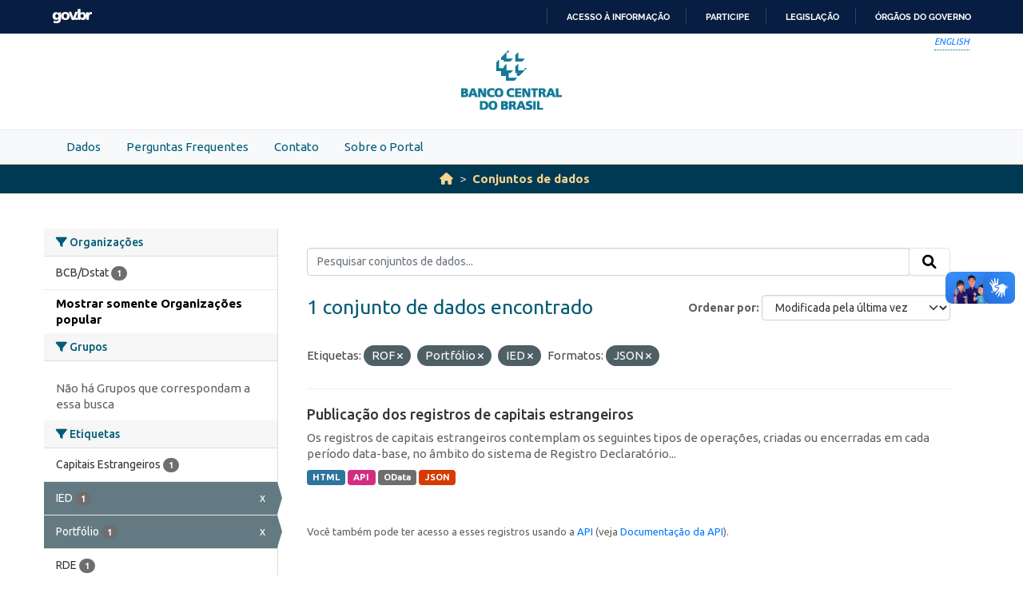

--- FILE ---
content_type: text/html; charset=utf-8
request_url: https://dadosabertos.bcb.gov.br/dataset?tags=ROF&tags=Portf%C3%B3lio&_organization_limit=0&res_format=JSON&sort=metadata_modified+desc&amp=&tags=IED
body_size: 22030
content:
<!DOCTYPE html>
<!--[if IE 9]> <html lang="pt_BR" class="ie9"> <![endif]-->
<!--[if gt IE 8]><!--> <html lang="pt_BR"  > <!--<![endif]-->
  <head>
    
    <meta charset="utf-8" />
      <meta name="csrf_field_name" content="_csrf_token" />
      <meta name="_csrf_token" content="Ijg0MWVjZTI2NWQxODA4OWU0M2Y1M2IzYjJlNDI1MjVlMDIwNDkzNzQi.aWzTqQ.7lHYsoJTKHGxucLYo46aln37_Y0" />

      <meta name="generator" content="ckan 2.10.4" />
      <meta name="viewport" content="width=device-width, initial-scale=1.0">
    <meta http-equiv="Content-Type" content="text/html; charset=utf-8">
    <meta http-equiv="X-UA-Compatible" content="IE=edge">
    <meta name="viewport" content="width=device-width, user-scalable=no">
    <meta property="creator.productor" content="http://estruturaorganizacional.dados.gov.br/id/unidade-organizacional/89">
    <meta http-equiv="Content-Language" content="pt-br">

    
    <title>Conjunto de dados - Portal de Dados Abertos do Banco Central do Brasil</title>

    
    <link rel="shortcut icon" href="/base/images/bcb.ico" />
    
    <link rel="stylesheet" href="https://fonts.googleapis.com/css?family=Cormorant+Garamond:300,300i,400,400i,500,500i,600,600i,700,700i&display=swap">
    <link rel="stylesheet" href="https://fonts.googleapis.com/css?family=Ubuntu:300,300i,400,400i,500,500i,700,700i&display=swap">
    
    


    
      
      
    

    
    <link href="/webassets/vendor/f3b8236b_select2.css" rel="stylesheet"/>
<link href="/webassets/vendor/d05bf0e7_fontawesome.css" rel="stylesheet"/>
<link href="/webassets/bcbdadosabertos/b3e03d47_bcbdadosabertos.css" rel="stylesheet"/><style>
        .homepage .module-search {
    opacity: 0.9;
}
      </style>
    
  </head>

  
  <body data-site-root="https://dadosabertos.bcb.gov.br/" data-locale-root="https://dadosabertos.bcb.gov.br/" >

    
    <div class="visually-hidden-focusable"><a href="#content">Skip to main content</a></div>
  

  
  
    
      
      <div id="barra-brasil" style="background:#7F7F7F; height: 20px; padding:0 0 0 10px;display:block;"> 
    <ul id="menu-barra-temp" style="list-style:none;">
        <li style="display:inline; float:left;padding-right:10px; margin-right:10px; border-right:1px solid #EDEDED"><a href="http://brasil.gov.br" style="font-family:sans,sans-serif; text-decoration:none; color:white;">Portal do Governo Brasileiro</a></li> 
        <li><a style="font-family:sans,sans-serif; text-decoration:none; color:white;" href="http://epwg.governoeletronico.gov.br/barra/atualize.html">Atualize sua Barra de Governo</a></li>
    </ul>
</div>



<header role="banner">
    <div class="container position-relative h-100">
        <div id="accessibility-wrapper">
            <div class="d-flex justify-content-end">
                <ul id="portal-siteactions" class="list-unstyled d-flex mb-0 text-uppercase">
                    <i><a href="https://opendata.bcb.gov.br/" recarregar="true" accesskey="6" tabindex="6" class="font-color-1"><em>English</em></a></i>
                </ul>
            </div>
        </div>
        <a href="/" title="Banco Central do Brasil">
            <h1 class="brand text-hide">Banco Central do Brasil</h1>
        </a>
    </div>
</header>
    

     
      
        <nav class="section navigation menu-principal">
          <div class="container">
          <ul class="nav nav-pills">
            <li>
              
                <a href="/dataset">Dados</a>
              
            </li>
             
             <li><a href="/pages/perguntas-frequentes">Perguntas Frequentes</a></li><li><a href="/pages/contato">Contato</a></li><li><a href="/pages/sobre-o-portal">Sobre o Portal</a></li> 
          </ul>
        </div>
        </nav>
      
    

  
    <div class="main">
      <div id="content" class="container">
        
          
            <div class="flash-messages">
              
                
              
            </div>
          

          
            <div class="toolbar" role="navigation" aria-label="Breadcrumb">
              
                
                  <ol class="breadcrumb">
                    
<li class="home"><a href="/" aria-label="Início"><i class="fa fa-home"></i><span> Início</span></a></li>
                    
  <li class="active"><a href="/dataset/">Conjuntos de dados</a></li>

                  </ol>
                
              
            </div>
          

          <div class="row wrapper">
            
            
            

            
              <aside class="secondary col-md-3">
                
                
  <div class="filters">
    <div>
      
        

    
    
	
	    
		<section class="module module-narrow module-shallow">
		    
			<h2 class="module-heading">
			    <i class="fa fa-filter"></i>
			    Organizações
			</h2>
		    
		    
			
			    
				<nav aria-label="Organizações">
				    <ul class="list-unstyled nav nav-simple nav-facet">
					
					    
					    
					    
					    
					    <li class="nav-item ">
						<a href="/dataset/?tags=ROF&amp;tags=Portf%C3%B3lio&amp;tags=IED&amp;_organization_limit=0&amp;res_format=JSON&amp;sort=metadata_modified+desc&amp;amp=&amp;organization=dstat" title="">
						    <span class="item-label">BCB/Dstat</span>
						    <span class="hidden separator"> - </span>
						    <span class="item-count badge">1</span>
							
						</a>
					    </li>
					
				    </ul>
				</nav>

				<p class="module-footer">
				    
					<a href="/dataset/?tags=ROF&amp;tags=Portf%C3%B3lio&amp;tags=IED&amp;res_format=JSON&amp;sort=metadata_modified+desc&amp;amp=" class="read-more">Mostrar somente Organizações popular</a>
				    
				</p>
			    
			
		    
		</section>
	    
	
    

      
        

    
    
	
	    
		<section class="module module-narrow module-shallow">
		    
			<h2 class="module-heading">
			    <i class="fa fa-filter"></i>
			    Grupos
			</h2>
		    
		    
			
			    
				<p class="module-content empty">Não há Grupos que correspondam a essa busca</p>
			    
			
		    
		</section>
	    
	
    

      
        

    
    
	
	    
		<section class="module module-narrow module-shallow">
		    
			<h2 class="module-heading">
			    <i class="fa fa-filter"></i>
			    Etiquetas
			</h2>
		    
		    
			
			    
				<nav aria-label="Etiquetas">
				    <ul class="list-unstyled nav nav-simple nav-facet">
					
					    
					    
					    
					    
					    <li class="nav-item ">
						<a href="/dataset/?tags=ROF&amp;tags=Portf%C3%B3lio&amp;tags=IED&amp;_organization_limit=0&amp;res_format=JSON&amp;sort=metadata_modified+desc&amp;amp=&amp;tags=Capitais+Estrangeiros" title="">
						    <span class="item-label">Capitais Estrangeiros</span>
						    <span class="hidden separator"> - </span>
						    <span class="item-count badge">1</span>
							
						</a>
					    </li>
					
					    
					    
					    
					    
					    <li class="nav-item  active">
						<a href="/dataset/?tags=ROF&amp;tags=Portf%C3%B3lio&amp;_organization_limit=0&amp;res_format=JSON&amp;sort=metadata_modified+desc&amp;amp=" title="">
						    <span class="item-label">IED</span>
						    <span class="hidden separator"> - </span>
						    <span class="item-count badge">1</span>
							<span class="facet-close">x</span>
						</a>
					    </li>
					
					    
					    
					    
					    
					    <li class="nav-item  active">
						<a href="/dataset/?tags=ROF&amp;tags=IED&amp;_organization_limit=0&amp;res_format=JSON&amp;sort=metadata_modified+desc&amp;amp=" title="">
						    <span class="item-label">Portfólio</span>
						    <span class="hidden separator"> - </span>
						    <span class="item-count badge">1</span>
							<span class="facet-close">x</span>
						</a>
					    </li>
					
					    
					    
					    
					    
					    <li class="nav-item ">
						<a href="/dataset/?tags=ROF&amp;tags=Portf%C3%B3lio&amp;tags=IED&amp;_organization_limit=0&amp;res_format=JSON&amp;sort=metadata_modified+desc&amp;amp=&amp;tags=RDE" title="">
						    <span class="item-label">RDE</span>
						    <span class="hidden separator"> - </span>
						    <span class="item-count badge">1</span>
							
						</a>
					    </li>
					
					    
					    
					    
					    
					    <li class="nav-item  active">
						<a href="/dataset/?tags=Portf%C3%B3lio&amp;tags=IED&amp;_organization_limit=0&amp;res_format=JSON&amp;sort=metadata_modified+desc&amp;amp=" title="">
						    <span class="item-label">ROF</span>
						    <span class="hidden separator"> - </span>
						    <span class="item-count badge">1</span>
							<span class="facet-close">x</span>
						</a>
					    </li>
					
				    </ul>
				</nav>

				<p class="module-footer">
				    
					
				    
				</p>
			    
			
		    
		</section>
	    
	
    

      
        

    
    
	
	    
		<section class="module module-narrow module-shallow">
		    
			<h2 class="module-heading">
			    <i class="fa fa-filter"></i>
			    Formatos
			</h2>
		    
		    
			
			    
				<nav aria-label="Formatos">
				    <ul class="list-unstyled nav nav-simple nav-facet">
					
					    
					    
					    
					    
					    <li class="nav-item ">
						<a href="/dataset/?tags=ROF&amp;tags=Portf%C3%B3lio&amp;tags=IED&amp;_organization_limit=0&amp;res_format=JSON&amp;sort=metadata_modified+desc&amp;amp=&amp;res_format=API" title="">
						    <span class="item-label">API</span>
						    <span class="hidden separator"> - </span>
						    <span class="item-count badge">1</span>
							
						</a>
					    </li>
					
					    
					    
					    
					    
					    <li class="nav-item ">
						<a href="/dataset/?tags=ROF&amp;tags=Portf%C3%B3lio&amp;tags=IED&amp;_organization_limit=0&amp;res_format=JSON&amp;sort=metadata_modified+desc&amp;amp=&amp;res_format=HTML" title="">
						    <span class="item-label">HTML</span>
						    <span class="hidden separator"> - </span>
						    <span class="item-count badge">1</span>
							
						</a>
					    </li>
					
					    
					    
					    
					    
					    <li class="nav-item  active">
						<a href="/dataset/?tags=ROF&amp;tags=Portf%C3%B3lio&amp;tags=IED&amp;_organization_limit=0&amp;sort=metadata_modified+desc&amp;amp=" title="">
						    <span class="item-label">JSON</span>
						    <span class="hidden separator"> - </span>
						    <span class="item-count badge">1</span>
							<span class="facet-close">x</span>
						</a>
					    </li>
					
					    
					    
					    
					    
					    <li class="nav-item ">
						<a href="/dataset/?tags=ROF&amp;tags=Portf%C3%B3lio&amp;tags=IED&amp;_organization_limit=0&amp;res_format=JSON&amp;sort=metadata_modified+desc&amp;amp=&amp;res_format=OData" title="">
						    <span class="item-label">OData</span>
						    <span class="hidden separator"> - </span>
						    <span class="item-count badge">1</span>
							
						</a>
					    </li>
					
				    </ul>
				</nav>

				<p class="module-footer">
				    
					
				    
				</p>
			    
			
		    
		</section>
	    
	
    

      
        

    
    
	
	    
		<section class="module module-narrow module-shallow">
		    
			<h2 class="module-heading">
			    <i class="fa fa-filter"></i>
			    Licenças
			</h2>
		    
		    
			
			    
				<nav aria-label="Licenças">
				    <ul class="list-unstyled nav nav-simple nav-facet">
					
					    
					    
					    
					    
					    <li class="nav-item ">
						<a href="/dataset/?tags=ROF&amp;tags=Portf%C3%B3lio&amp;tags=IED&amp;_organization_limit=0&amp;res_format=JSON&amp;sort=metadata_modified+desc&amp;amp=&amp;license_id=odc-odbl" title="Licença Aberta para Bases de Dados (ODbL) do Open Data Commons">
						    <span class="item-label">Licença Aberta...</span>
						    <span class="hidden separator"> - </span>
						    <span class="item-count badge">1</span>
							
						</a>
					    </li>
					
				    </ul>
				</nav>

				<p class="module-footer">
				    
					
				    
				</p>
			    
			
		    
		</section>
	    
	
    

      
    </div>
    <a class="close no-text hide-filters"><i class="fa fa-times-circle"></i><span class="text">close</span></a>
  </div>

              </aside>
            

            
              <div class="primary col-md-9 col-xs-12" role="main">
                
                
  <section class="module">
    <div class="module-content">
      
        
      
      
        
        
        







<form id="dataset-search-form" class="search-form" method="get" data-module="select-switch">

  
    <div class="input-group search-input-group">
      <input aria-label="Pesquisar conjuntos de dados..." id="field-giant-search" type="text" class="form-control input-lg" name="q" value="" autocomplete="off" placeholder="Pesquisar conjuntos de dados...">
      
      <span class="input-group-btn">
        <button class="btn btn-default btn-lg" type="submit" value="search" aria-label="Submit">
          <i class="fa fa-search"></i>
        </button>
      </span>
      
    </div>
  

  
    <span>






<input type="hidden" name="tags" value="ROF" />





<input type="hidden" name="tags" value="Portfólio" />





<input type="hidden" name="tags" value="IED" />





<input type="hidden" name="res_format" value="JSON" />



</span>
  

  
    
      <div class="form-group control-order-by">
        <label for="field-order-by">Ordenar por</label>
        <select id="field-order-by" name="sort" class="form-control form-select">
          
            
              <option value="score desc, metadata_modified desc">Relevância</option>
            
          
            
              <option value="title_string asc">Nome Crescente</option>
            
          
            
              <option value="title_string desc">Nome Descrescente</option>
            
          
            
              <option value="metadata_modified desc" selected="selected">Modificada pela última vez</option>
            
          
            
              <option value="views_recent desc">Popular</option>
            
          
        </select>
        
        <button class="btn btn-default js-hide" type="submit">Ir</button>
        
      </div>
    
  

  
    
      <h1>

  
  
  
  

1 conjunto de dados encontrado</h1>
    
  

  
    
      <p class="filter-list">
        
          
          <span class="facet">Etiquetas:</span>
          
            <span class="filtered pill">ROF
              <a href="/dataset/?tags=Portf%C3%B3lio&amp;tags=IED&amp;_organization_limit=0&amp;res_format=JSON&amp;sort=metadata_modified+desc&amp;amp=" class="remove" title="Remover"><i class="fa fa-times"></i></a>
            </span>
          
            <span class="filtered pill">Portfólio
              <a href="/dataset/?tags=ROF&amp;tags=IED&amp;_organization_limit=0&amp;res_format=JSON&amp;sort=metadata_modified+desc&amp;amp=" class="remove" title="Remover"><i class="fa fa-times"></i></a>
            </span>
          
            <span class="filtered pill">IED
              <a href="/dataset/?tags=ROF&amp;tags=Portf%C3%B3lio&amp;_organization_limit=0&amp;res_format=JSON&amp;sort=metadata_modified+desc&amp;amp=" class="remove" title="Remover"><i class="fa fa-times"></i></a>
            </span>
          
        
          
          <span class="facet">Formatos:</span>
          
            <span class="filtered pill">JSON
              <a href="/dataset/?tags=ROF&amp;tags=Portf%C3%B3lio&amp;tags=IED&amp;_organization_limit=0&amp;sort=metadata_modified+desc&amp;amp=" class="remove" title="Remover"><i class="fa fa-times"></i></a>
            </span>
          
        
      </p>
      <a class="show-filters btn btn-default">Filtrar Resultados</a>
    
  

</form>




      
      
        

  
    <ul class="dataset-list list-unstyled">
    	
	      
	        




  <li class="dataset-item">
    
      <div class="dataset-content">
        
          <h2 class="dataset-heading">
            
              
            
            
    <a href="/dataset/publicao-dos-registros-de-capitais-estrangeiros" title="Publicação dos registros de capitais estrangeiros">
      Publicação dos registros de capitais estrangeiros
    </a>
            
            
              
              
            
          </h2>
        
        
          
            <div>Os registros de capitais estrangeiros contemplam os seguintes tipos de operações, criadas ou encerradas em cada período data-base, no âmbito do sistema de Registro Declaratório...</div>
          
        
      </div>
      
        
          
            <ul class="dataset-resources list-unstyled">
              
                
                <li>
                  <a href="/dataset/publicao-dos-registros-de-capitais-estrangeiros" class="badge badge-default" data-format="html">HTML</a>
                </li>
                
                <li>
                  <a href="/dataset/publicao-dos-registros-de-capitais-estrangeiros" class="badge badge-default" data-format="api">API</a>
                </li>
                
                <li>
                  <a href="/dataset/publicao-dos-registros-de-capitais-estrangeiros" class="badge badge-default" data-format="odata">OData</a>
                </li>
                
                <li>
                  <a href="/dataset/publicao-dos-registros-de-capitais-estrangeiros" class="badge badge-default" data-format="json">JSON</a>
                </li>
                
              
            </ul>
          
        
      
    
  </li>

	      
	    
    </ul>
  

      
    </div>

    
      
    
  </section>

  
    <section class="module">
      <div class="module-content">
        
          <small>
            
            
            
           Você também pode ter acesso a esses registros usando a <a href="/api/3">API</a> (veja <a href="http://docs.ckan.org/en/2.10/api/">Documentação da API</a>). 
          </small>
        
      </div>
    </section>
  

              </div>
            
          </div>
        
      </div>
    </div>
  
  
  
  <!-- <footer role="contentinfo">
    <a name="inicioRodape" id="inicioRodape"></a>
    <div class="container">
        <span class="line">
        </span>
        <div class="content d-sm-flex justify-content-sm-between pr-sm-5">
            <div class="missao mb-2 mb-sm-0">
                Garantir a estabilidade do poder de compra da moeda, zelar por um sistema financeiro sólido, eficiente e competitivo, e fomentar o bem-estar econômico da sociedade.
            </div>
            <div class="infos">
                <ul class="list-inline text-sm-right">
                    <li class="list-inline-item">Atendimento: 145 (custo de ligação local)</li>
                    <li class="list-inline-item"><a href="https://www.bcb.gov.br/acessoinformacao/faleconosco">Fale conosco</a></li>
                </ul>
                <ul class="list-inline text-sm-right mb-0">
                    <li class="list-inline-item"><a href="https://www.bcb.gov.br/acessoinformacao/politicaprivacidade">Política de privacidade</a></li>
                    <li class="list-inline-item sem-separador"><a href="https://www.bcb.gov.br/acessoinformacao/politica_acessibilidade">Política de acessibilidade</a></li>
                    <li class="list-inline-item">© Banco Central do Brasil - <a href="https://www.bcb.gov.br/acessoinformacao/direitosautorais">Todos os direitos reservados</a></li>
                </ul>
            </div>
        </div>
    </div>
</footer> -->


<footer role="contentinfo">
        <a name="inicioRodape" id="inicioRodape"></a>
        <div class="container">
            <span class="line">
                <!-- chanfro -->
            </span>
            <div class="content d-sm-flex justify-content-sm-between pr-sm-5">
                <div class="missao mb-2 mb-sm-0">
                    Assegurar a estabilidade do poder de compra da moeda e um sistema financeiro sólido e eficiente
                </div>
                <div class="infos">
                    <ul class="list-inline text-sm-right">
                        <li class="list-inline-item">Atendimento: 145 (custo de ligação local)</li>
                        <li class="list-inline-item"><a href="https://www.bcb.gov.br/acessoinformacao/faleconosco">Fale conosco</a></li>
                    </ul>
                    <ul class="list-inline text-sm-right mb-0">
                        <li class="list-inline-item"><a href="https://www.bcb.gov.br/acessoinformacao/politicaprivacidade">Política de privacidade</a></li>
                        <li class="list-inline-item sem-separador"><a href="https://www.bcb.gov.br/acessoinformacao/politica_acessibilidade">Política de acessibilidade</a></li>
                        <li class="list-inline-item">© Banco Central do Brasil - <a href="https://www.bcb.gov.br/acessoinformacao/direitosautorais">Todos os direitos reservados</a></li>
                    </ul>
                </div>
            </div>
        </div>
    </footer>
  
      <!-- Google tag (gtag.js) -->
      <script async src="https://www.googletagmanager.com/gtag/js?id=G-K36K6BCHRD"></script>
      <script>
        window.dataLayer = window.dataLayer || [];
        function gtag(){dataLayer.push(arguments);}
        gtag('js', new Date());

        gtag('config', 'UA-65460906-6');
        gtag('config', 'G-K36K6BCHRD');
      </script>
  

  
  
  
  
    
  
  
    

      

    
    
    
    <script src="/webassets/vendor/8c3c143a_jquery.js" type="text/javascript"></script>
<script src="/webassets/vendor/5027b870_vendor.js" type="text/javascript"></script>
<script src="/webassets/vendor/6d1ad7e6_bootstrap.js" type="text/javascript"></script>
<script src="/webassets/base/6fddaa3f_main.js" type="text/javascript"></script>
<script src="/webassets/bcbdadosabertos/7b6f8223_bcbdadosabertos.js" type="text/javascript"></script>
<script src="/webassets/bcbdadosabertos/7dd77a42_barrabrasil.js" type="text/javascript"></script>
<script src="/webassets/base/0d750fad_ckan.js" type="text/javascript"></script>
<script src="/webassets/base/cd2c0272_tracking.js" type="text/javascript"></script>
  </body>
</html>